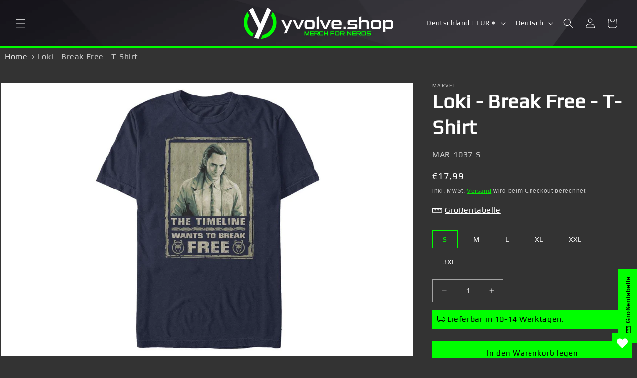

--- FILE ---
content_type: text/javascript; charset=utf-8
request_url: https://yvolve.shop/products/loki-break-free-t-shirt.js
body_size: 823
content:
{"id":6711900569796,"title":"Loki - Break Free - T-Shirt","handle":"loki-break-free-t-shirt","description":"\u003cp\u003eLoki - Break Free - T-Shirt\u003c\/p\u003e\n\u003cul\u003e\t\u003cli\u003eoffiziell lizenziertes Merchandise\u003c\/li\u003e\t\u003cli\u003eMaterial: 50% Baumwolle, 50% Polyester\u003c\/li\u003e\t\u003cli\u003eGrammatur: 165 g\/m ²\u003c\/li\u003e\t\u003cli\u003eFarbe: blau\u003c\/li\u003e\t\u003cli\u003eRundhalsausschnitt\u003c\/li\u003e\t\u003cli\u003ekurze Ärmel\u003c\/li\u003e\t\u003cli\u003egleichfarbiges Nackenband\u003c\/li\u003e\t\u003cli\u003eDoppelnaht an Ärmeln, Halsausschnitt und Bund\u003c\/li\u003e\n\u003c\/ul\u003e\n\u003cp\u003eDas T-Shirt zeigt Loki mit dem Spruch \"The Timeline Wants To Break Free\".\u003c\/p\u003e","published_at":"2021-06-24T16:12:48+02:00","created_at":"2021-06-24T16:12:48+02:00","vendor":"OPT onDemand s.r.o.","type":"T-Shirts","tags":["Farbe_blau","FOTL 610360 Men VALUEWEIGHT T","Geschlecht_Männer","Kategorie_Film \u0026 TV","Lieferant OP Tiger","Marke_Marvel","NEU","Print on Demand","Produktkategorie_T-Shirts"],"price":1799,"price_min":1799,"price_max":1799,"available":true,"price_varies":false,"compare_at_price":null,"compare_at_price_min":0,"compare_at_price_max":0,"compare_at_price_varies":false,"variants":[{"id":39993540575428,"title":"S","option1":"S","option2":null,"option3":null,"sku":"MAR-1037-S","requires_shipping":true,"taxable":true,"featured_image":null,"available":true,"name":"Loki - Break Free - T-Shirt - S","public_title":"S","options":["S"],"price":1799,"weight":302,"compare_at_price":null,"inventory_management":null,"barcode":"8596488262488","requires_selling_plan":false,"selling_plan_allocations":[]},{"id":39993540608196,"title":"M","option1":"M","option2":null,"option3":null,"sku":"MAR-1037-M","requires_shipping":true,"taxable":true,"featured_image":null,"available":true,"name":"Loki - Break Free - T-Shirt - M","public_title":"M","options":["M"],"price":1799,"weight":302,"compare_at_price":null,"inventory_management":null,"barcode":"8596488262495","requires_selling_plan":false,"selling_plan_allocations":[]},{"id":39993540640964,"title":"L","option1":"L","option2":null,"option3":null,"sku":"MAR-1037-L","requires_shipping":true,"taxable":true,"featured_image":null,"available":true,"name":"Loki - Break Free - T-Shirt - L","public_title":"L","options":["L"],"price":1799,"weight":302,"compare_at_price":null,"inventory_management":null,"barcode":"8596488262501","requires_selling_plan":false,"selling_plan_allocations":[]},{"id":39993540706500,"title":"XL","option1":"XL","option2":null,"option3":null,"sku":"MAR-1037-XL","requires_shipping":true,"taxable":true,"featured_image":null,"available":true,"name":"Loki - Break Free - T-Shirt - XL","public_title":"XL","options":["XL"],"price":1799,"weight":302,"compare_at_price":null,"inventory_management":null,"barcode":"8596488262518","requires_selling_plan":false,"selling_plan_allocations":[]},{"id":39993540739268,"title":"XXL","option1":"XXL","option2":null,"option3":null,"sku":"MAR-1037-XXL","requires_shipping":true,"taxable":true,"featured_image":null,"available":true,"name":"Loki - Break Free - T-Shirt - XXL","public_title":"XXL","options":["XXL"],"price":1799,"weight":302,"compare_at_price":null,"inventory_management":null,"barcode":"8596488262525","requires_selling_plan":false,"selling_plan_allocations":[]},{"id":39993540772036,"title":"3XL","option1":"3XL","option2":null,"option3":null,"sku":"MAR-1037-3XL","requires_shipping":true,"taxable":true,"featured_image":null,"available":true,"name":"Loki - Break Free - T-Shirt - 3XL","public_title":"3XL","options":["3XL"],"price":1799,"weight":302,"compare_at_price":null,"inventory_management":null,"barcode":"8596488262532","requires_selling_plan":false,"selling_plan_allocations":[]}],"images":["\/\/cdn.shopify.com\/s\/files\/1\/0459\/2327\/0818\/products\/21MLLK00001A-001.jpg?v=1734052174"],"featured_image":"\/\/cdn.shopify.com\/s\/files\/1\/0459\/2327\/0818\/products\/21MLLK00001A-001.jpg?v=1734052174","options":[{"name":"Größe","position":1,"values":["S","M","L","XL","XXL","3XL"]}],"url":"\/products\/loki-break-free-t-shirt","media":[{"alt":null,"id":21140023279812,"position":1,"preview_image":{"aspect_ratio":1.0,"height":1000,"width":1000,"src":"https:\/\/cdn.shopify.com\/s\/files\/1\/0459\/2327\/0818\/products\/21MLLK00001A-001.jpg?v=1734052174"},"aspect_ratio":1.0,"height":1000,"media_type":"image","src":"https:\/\/cdn.shopify.com\/s\/files\/1\/0459\/2327\/0818\/products\/21MLLK00001A-001.jpg?v=1734052174","width":1000}],"requires_selling_plan":false,"selling_plan_groups":[]}